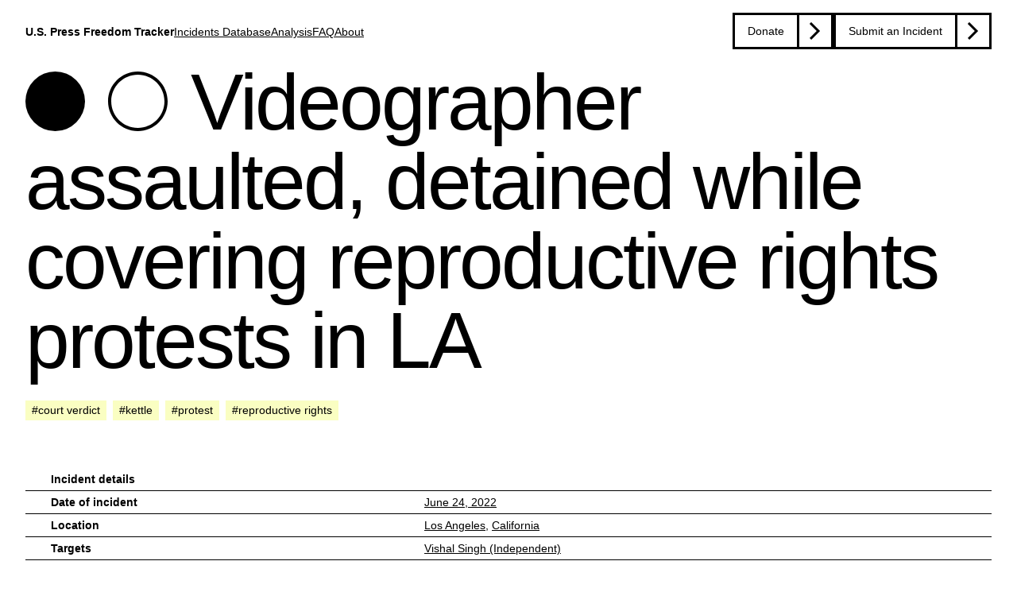

--- FILE ---
content_type: text/html; charset=utf-8
request_url: https://pressfreedomtracker.us/all-incidents/independent-videographer-assaulted-detained-while-covering-reproductive-rights-protests-in-la/
body_size: 8035
content:



<!DOCTYPE html>
<html class="no-js" lang="en">
	<head>
		
		
			<meta charset="utf-8" />
			<meta http-equiv="X-UA-Compatible" content="IE=edge" />
			<title>
				
					Videographer assaulted, detained while covering reproductive rights protests in LA
				
				
					
						- U.S. Press Freedom Tracker
					
				
			</title>
			<meta name="description" content="" />
			<meta name="viewport" content="width=device-width, initial-scale=1" />
			<link rel="icon" type="image/x-icon" href=/static/favicon/favicon.ico />
			<link rel="shortcut icon" type="image/x-icon" href=/static/favicon/favicon.ico />

			
				<link href="/static/bundles/common-2ffc500c2ed7809faf45.css" rel="stylesheet" />
				<script src="/static/bundles/common-0cf3b0811baf40223d60.js" defer></script>
				
			

			
				
					

<meta name="twitter:card" content="summary_large_image">
<meta name="twitter:title" content="Videographer assaulted, detained while covering reproductive rights protests in LA">
<meta name="twitter:description" content="Independent videographer Vishal Singh was assaulted by law enforcement officers and detained in a kettle while documenting reproductive rights protests …">
<meta name="twitter:image" content="https://media.pressfreedomtracker.us/media/images/ARREST_card_RE1Mf3J.original.png">



<meta property="og:url" content="https://pressfreedomtracker.us/all-incidents/independent-videographer-assaulted-detained-while-covering-reproductive-rights-protests-in-la/">
<meta property="og:title" content="Videographer assaulted, detained while covering reproductive rights protests in LA">
<meta property="og:description" content="Independent videographer Vishal Singh was assaulted by law enforcement officers and detained in a kettle while documenting reproductive rights protests …">
<meta property="og:site_name" content="U.S. Press Freedom Tracker">

<meta property="og:image" content="https://media.pressfreedomtracker.us/media/images/ARREST_card_RE1Mf3J.original.png">

<meta property="og:image:width" content="1012">
<meta property="og:image:height" content="506">





<meta itemprop="url" content="https://pressfreedomtracker.us/all-incidents/independent-videographer-assaulted-detained-while-covering-reproductive-rights-protests-in-la/">
<meta itemprop="name" content="Videographer assaulted, detained while covering reproductive rights protests in LA">
<meta itemprop="description" content="Independent videographer Vishal Singh was assaulted by law enforcement officers and detained in a kettle while documenting reproductive rights protests …">
<meta itemprop="image" content="https://media.pressfreedomtracker.us/media/images/ARREST_card_RE1Mf3J.original.png">

<title>Videographer assaulted, detained while covering reproductive rights protests in LA</title>
<meta name="description" content="Independent videographer Vishal Singh was assaulted by law enforcement officers and detained in a kettle while documenting reproductive rights protests …">



				
				
					
						<meta name="twitter:site" content="@uspresstracker">
					
					
						<meta property="fb:pages" content="122567241698640">
					
				
			
		
	</head>

	<body class="">
		
	
		
<a href="#title" class="skip-link">Skip to content</a>

<header class="header">
	<div class="header__title-wrapper">
		<a class="site-title-link text-link" href="/">
			U.S. Press Freedom Tracker
		</a>
	</div>

	<button class="mobile-nav-toggle" aria-controls="primary-navigation" aria-expanded="false">
		<span class="sr-only">Menu</span>
	</button>

	
	<nav class="top-nav-bar" data-visible="false">
		<ul id="primary-navigation" class="primary-navigation">
			
				<li>
					<a href="/all-incidents/" class="text-link ">
						Incidents Database
						<span>Go to the page &rarr;</span>
					</a>
				</li>
			
				<li>
					<a href="/blog/" class="text-link ">
						Analysis
						<span>Go to the page &rarr;</span>
					</a>
				</li>
			
				<li>
					<a href="/frequently-asked-questions/" class="text-link ">
						FAQ
						<span>Go to the page &rarr;</span>
					</a>
				</li>
			
				<li>
					<a href="/about/" class="text-link ">
						About
						<span>Go to the page &rarr;</span>
					</a>
				</li>
			
		</ul>
		
		<ul id="secondary-navigation" class="secondary-navigation">
			
				<li><a href="https://freedom.press/tracker/donate/" class="btn btn-primary  ">Donate</a></li>
			
				<li><a href="/submit-incident/" class="btn btn-primary  ">Submit an Incident</a></li>
			
		</ul>
	</nav>
</header>

	
	<main>
		
	<h1 class="article-title" id="title">
		
			<span class="category category-arrest" title="Category: Arrest/Criminal Charge"></span>
		
			<span class="category category-assault" title="Category: Assault"></span>
		
		Videographer assaulted, detained while covering reproductive rights protests in LA
	</h1>

	<section class="incident-tags">
		

	
		<ul class="tag-list">
			
				<li><a href="/all-incidents/?tags=court%20verdict" class="btn btn-tag">#court verdict</a></li>
			
				<li><a href="/all-incidents/?tags=kettle" class="btn btn-tag">#kettle</a></li>
			
				<li><a href="/all-incidents/?tags=protest" class="btn btn-tag">#protest</a></li>
			
				<li><a href="/all-incidents/?tags=reproductive%20rights" class="btn btn-tag">#reproductive rights</a></li>
			
		</ul>
	


		
	</section>

	<article class="article-content">
		<!-- Details table-->
		<section class="details-table">
	<h3 class="heading-table" id="incident-details-title">Incident details</h3>
	<button class="disclose-summary details-toggle-btn" aria-expanded="true" aria-controls="incident-details" id="details-toggle-btn">
		Show More
	</button>
	<div class="details-table__container" id="incident-details" data-visible="true">
		

<dl class="details-table__incident-details" aria-labelledby="incident-details-title">
	

	<div class="details-table__row">
		<dt class="details-table__label details-table__label--bold">
			Date of incident
		</dt>
		<dd class="details-table__value">
			<a href="/all-incidents/?date_lower=2022-06-24&date_upper=2022-06-24" class="text-link">
				
					June 24, 2022
				
			</a>
		</dd>
	</div>

	
	<div class="details-table__row">
		<dt class="details-table__label details-table__label--bold">
			Location
		</dt>
		<dd class="details-table__value">
			
				<a href="/all-incidents/?city=Los Angeles" class="text-link">
					Los Angeles</a>,
			
			
				<a href="/all-incidents/?state=8" class="text-link">California</a>
			
		</dd>
	</div>
	

	
		<div class="details-table__row">
			<dt class="details-table__label details-table__label--bold">Targets</dt>
			<dd class="details-table__value">
				
					<a class="text-link" href="/all-incidents/?targeted_journalists=Vishal Singh">Vishal Singh (Independent)</a>
				
			</dd>
		</div>
	

	

	

	
</dl>


		
			
<dl class="details-table__category-fields" aria-labelledby="incident-details-title">
	<h3 class="heading-table category category-arrest" id="arrest-criminal-charge-details-title">
		<a class="text-link text-link--card" href="/arrest-criminal-charge/">
			Arrest/Criminal Charge
		</a>
	</h3>

	
		
		<div class="details-table__row">
			<dt class="details-table__label">
				Arrest status
			</dt>
			<dd class="details-table__value">
				
<a href="/all-incidents/?categories=Arrest/Criminal%20Charge&arrest_status=DETAINED_NO_PROCESSING" class="text-link">
	Detained and released without being processed
</a>

			</dd>
		</div>
		
	
		
		<div class="details-table__row">
			<dt class="details-table__label">
				Arresting authority
			</dt>
			<dd class="details-table__value">
				<a href="/all-incidents/?arresting_authority=Los Angeles Police Department" class="text-link">Los Angeles Police Department</a>
			</dd>
		</div>
		
	
		
	
		
	
		
	
		
		<div class="details-table__row">
			<dt class="details-table__label">
				Unnecessary use of force?
			</dt>
			<dd class="details-table__value">
				
<a href="/all-incidents/?categories=&unnecessary_use_of_force=0" class="text-link">
	No
</a>

			</dd>
		</div>
		
	
</dl>

		
			
<dl class="details-table__category-fields" aria-labelledby="incident-details-title">
	<h3 class="heading-table category category-assault" id="assault-details-title">
		<a class="text-link text-link--card" href="/assault/">
			Assault
		</a>
	</h3>

	
		
		<div class="details-table__row">
			<dt class="details-table__label">
				Assailant
			</dt>
			<dd class="details-table__value">
				
<a href="/all-incidents/?categories=Assault&assailant=LAW_ENFORCEMENT" class="text-link">
	Law enforcement
</a>

			</dd>
		</div>
		
	
		
		<div class="details-table__row">
			<dt class="details-table__label">
				Was the journalist targeted?
			</dt>
			<dd class="details-table__value">
				
<a href="/all-incidents/?categories=Assault&was_journalist_targeted=JUST_TRUE" class="text-link">
	Yes
</a>

			</dd>
		</div>
		
	
</dl>

		
	</div>
</section>



		

		<section class="article-content__inner">
			




			

			

<div class="incident">
	<a class="incident-update__link text-link" href="#incident-original" id="incident-original">
		June 24, 2022
	</a>
	
		<div class="article-content__block rich-text"><p data-block-key="l94s3">Independent videographer Vishal Singh was assaulted by law enforcement officers and detained in a kettle while documenting reproductive rights protests in Los Angeles, California, on June 24, 2022.</p><p data-block-key="bg7en">Protests broke out across the country following the U.S. Supreme Court ruling overturning the landmark case of Roe v. Wade, which had previously protected the right to abortion under the right to privacy.</p><p data-block-key="4l5us">Singh told the U.S. Press Freedom Tracker that when he arrived at Los Angeles City Hall shortly after 6 p.m. to cover the demonstrations, the crowds seemed relatively calm, despite hundreds of people already gathered.</p><p data-block-key="9hbbs">As the crowds started marching in different directions, Singh said Los Angeles Police Department officers stopped him and two other reporters behind the protesters.</p><p data-block-key="fv2d0">“I asked them if there was a media viewing area,” Singh said, “and we were eventually let go, but I get frustrated with even these momentary restrictions to access because things happen so quickly during protests.”</p></div>
	
		<div class="article-content__block "><div class="tweet-embed">
    <div>
    <blockquote class="twitter-tweet"><p lang="en" dir="ltr">Journalists temporarily denied entry as officers assault pro-abortion/pro-choice protesters. We asked about the media viewing zone but were met with no actual reply. <a href="https://t.co/8EBkk00IRI">pic.twitter.com/8EBkk00IRI</a></p>&mdash; Vishal P. Singh (they/he) 🏳️‍⚧️ (@VPS_Reports) <a href="https://twitter.com/VPS_Reports/status/1540530461012684800?ref_src=twsrc%5Etfw">June 25, 2022</a></blockquote>
<script async src="https://platform.twitter.com/widgets.js" charset="utf-8"></script>

</div>

</div>
</div>
	
		<div class="article-content__block rich-text"><p data-block-key="l94s3">Singh told the Tracker that after officers allowed the journalists to continue following the crowd, he immediately saw a clash between protesters and police. He started filming the encounter when an officer approached him.</p><p data-block-key="9kifv">“He walked toward me, grabbed me by the shoulders, and shoved me,” Singh said.</p></div>
	
		<div class="article-content__block "><div class="tweet-embed">
    <div>
    <blockquote class="twitter-tweet"><p lang="en" dir="ltr">LAPD threatens to hit pro-abortion/pro-choice protesters with their vehicle. As folks move out of the way, impatient riot police start shoving people aside, myself included. <a href="https://t.co/aCJkyBnUwz">pic.twitter.com/aCJkyBnUwz</a></p>&mdash; Vishal P. Singh (they/he) 🏳️‍⚧️ (@VPS_Reports) <a href="https://twitter.com/VPS_Reports/status/1540532896343023616?ref_src=twsrc%5Etfw">June 25, 2022</a></blockquote>
<script async src="https://platform.twitter.com/widgets.js" charset="utf-8"></script>

</div>

</div>
</div>
	
		<div class="article-content__block rich-text"><p data-block-key="l94s3">Singh said he followed protesters for most of the night and saw police becoming increasingly aggressive. At one point, an officer pointed a crowd-control weapon at him.</p><p data-block-key="d2kmu">“I started filming some b-roll from the sidewalk, focusing my frame when I heard yelling coming from the left,” Singh said, “and when I looked over, I’m staring down the barrel of a riot launcher pointed at my head.”</p></div>
	
		<div class="article-content__block "><div class="tweet-embed">
    <div>
    <blockquote class="twitter-tweet"><p lang="en" dir="ltr">While I&#39;m filming a police vehicle, I look to my left and stare down the barrel of a 40mm riot gun. This is how LAPD responded tonight. With violence. Soon after this clip they opened fire. <a href="https://t.co/6V775G64AR">pic.twitter.com/6V775G64AR</a></p>&mdash; Vishal P. Singh (they/he) 🏳️‍⚧️ (@VPS_Reports) <a href="https://twitter.com/VPS_Reports/status/1540568241671528448?ref_src=twsrc%5Etfw">June 25, 2022</a></blockquote>
<script async src="https://platform.twitter.com/widgets.js" charset="utf-8"></script>

</div>

</div>
</div>
	
		<div class="article-content__block rich-text"><p data-block-key="l94s3">Singh said as he backed away from the area an officer noticed him filming and shoved him toward a crowd of people. Afterward, he noticed the press pass he was wearing on a lanyard around his neck had fallen off and was lost.</p></div>
	
		<div class="article-content__block "><div class="tweet-embed">
    <div>
    <blockquote class="twitter-tweet"><p lang="en" dir="ltr">As LAPD opens fire with riot munitions at point blank range on pro-choice and pro-abortion protesters, I try and get a shot of an officer with a 40mm riot gun and another officer shoves me nearly to the ground. <a href="https://t.co/P4s9VDc7PZ">pic.twitter.com/P4s9VDc7PZ</a></p>&mdash; Vishal P. Singh (they/he) 🏳️‍⚧️ (@VPS_Reports) <a href="https://twitter.com/VPS_Reports/status/1540569433860583424?ref_src=twsrc%5Etfw">June 25, 2022</a></blockquote>
<script async src="https://platform.twitter.com/widgets.js" charset="utf-8"></script>

</div>

</div>
</div>
	
		<div class="article-content__block rich-text"><p data-block-key="l94s3">“I got up, and obviously, I was shaken, and at that point, all hell broke loose,” Singh said.</p><p data-block-key="ep3m7">Singh said he saw police officers assault other journalists, including <a href="/all-incidents/journalist-struck-shoved-to-ground-while-documenting-la-protests-on-reproductive-rights/">Tina Desiree-Berg</a> and <a href="/all-incidents/beverly-hills-courier-reporter-shoved-by-police-officers-while-covering-reproductive-rights-protests/">Samuel Braslow</a>. Soon after, he realized officers were forming a kettle around him and other journalists and protesters.</p></div>
	
		<div class="article-content__block "><div class="tweet-embed">
    <div>
    <blockquote class="twitter-tweet"><p lang="en" dir="ltr">Journalists kettled. <a href="https://t.co/VngJUNwtGw">pic.twitter.com/VngJUNwtGw</a></p>&mdash; Vishal P. Singh (they/he) 🏳️‍⚧️ (@VPS_Reports) <a href="https://twitter.com/VPS_Reports/status/1540586549665886208?ref_src=twsrc%5Etfw">June 25, 2022</a></blockquote>
<script async src="https://platform.twitter.com/widgets.js" charset="utf-8"></script>

</div>

</div>
</div>
	
		<div class="article-content__block rich-text"><p data-block-key="l94s3">“I continually asked the officers if an unlawful assembly had been officially issued or if there was a dispersal order,” Singh said, but to no response. According to Singh, he was allowed to leave after an officer read a dispersal order.</p><p data-block-key="8dru6">Singh was among several journalists assaulted or detained by LAPD officers while covering the protests. <a href="https://www.latimes.com/california/story/2022-06-25/lapd-treatment-of-journalists-denounced-again-after-abortion-rights-protest-downtown">The Los Angeles Times</a> reported that police officers repeatedly ignored<a href="https://apnews.com/article/gavin-newsom-california-27c9b8a1c530df4344b4909fd8d7993d"> a law signed in October 2021</a> that protected journalists from interference by law enforcement and expanded the rights of journalists covering protests during the civil protests:</p><p data-block-key="ce6v">“According to Times reporters, witnesses&#x27; videos and interviews with other media members on the ground, journalists were pushed, struck with batons, forced out of areas where they had a right to observe police activity and blocked from entering other areas where police and protesters were clashing and arrests were being made.”</p><p data-block-key="2obf7">LAPD Chief Michel Moore told the Times that the department would be investigating the complaints made by members of the press. The LAPD did not return emailed requests for comment.</p><p data-block-key="dtd0t">Find press freedom violations documented by the U.S. Press Freedom Tracker at <a href="https://pressfreedomtracker.us/all-incidents/?search=&amp;date_lower=&amp;date_upper=&amp;city=&amp;state=&amp;targeted_journalists=&amp;targeted_institutions=&amp;tags=reproductive+rights&amp;case_number=&amp;case_statuses=&amp;case_type=&amp;release_date_lower=&amp;release_date_upper=&amp;arrest_status=&amp;status_of_charges=&amp;charges=&amp;detention_date_lower=&amp;detention_date_upper=&amp;assailant=&amp;border_point=&amp;target_nationality=&amp;target_us_citizenship_status=&amp;politicians_or_public_figures_involved=&amp;equipment_broken=&amp;actor=&amp;status_of_seized_equipment=&amp;equipment_seized=&amp;workers_whose_communications_were_obtained=&amp;status_of_prior_restraint=&amp;subpoena_type=&amp;subpoena_statuses=&amp;detention_status=&amp;third_party_in_possession_of_communications=&amp;third_party_business=&amp;legal_order_type=">reproductive rights demonstrations across the U.S. here</a>.</p></div>
	
</div>


			
				
					
<div class="rich-text incident-cta">
	<p data-block-key="um1hm">The <a href="https://pressfreedomtracker.us/">U.S. Press Freedom Tracker</a> catalogs press freedom violations in the United States. Email tips to <a href="/cdn-cgi/l/email-protection" class="__cf_email__" data-cfemail="76021f06053606041305051004131312191b020417151d1304580305">[email&#160;protected]</a>.</p>
</div>

				
			
		</section>
	</article>
	<section class="article-meta">
		<!-- Source table (TODO): Only the template styling has been implemented. Backend feature to be implemented -->
		

		<!-- Incidents from same event(TODO): Only the template styling has been implemented. Backend feature to be implemented-->
		
	</section>

	

<section class="related-incidents">
	<div class="related-incidents__inner">
	
		
			<h2>Related Incidents</h2>
			<ul class="related-incidents__container">
				
					<li class="related-incidents__item">
						

	<article class="incident-card incident-card-small">
		<div class="incident-card--inner">
			

			<h3 class="card-title card-title-small">
				<a class="text-link text-link--card"   href="/all-incidents/independent-videographer-detained-while-documenting-la-reproductive-rights-protests/">
					Independent videographer detained while documenting LA reproductive rights protests
				</a>
			</h3>

			

			

			
				<p>
					
				</p>
			

			<ol class="incident-card__categories">
				
					
						<li>
							<a class="text-link category category-arrest" href="/arrest-criminal-charge/">Arrest/Criminal Charge</a>
						</li>
					
				
					
						<li>
							<a class="text-link category category-assault" href="/assault/">Assault</a>
						</li>
					
				
			</ol>

			<dl class="database-card-table__incident-details">
				

				<div class="database-card-table__row table-big">
					<dt class="database-card-table__label database-card-table__label--bold">
						Date of incident
					</dt>
					<dd class="database-card-table__value">
						<time datetime="2022-06-24">
							June 24, 2022
						</time>
					</dd>
				</div>
				
					<div class="database-card-table__row table-big">
						<dt class="database-card-table__label database-card-table__label--bold">Location</dt>
						<dd class="database-card-table__value">
							Los Angeles, 
							California
						</dd>
					</div>
				
				
					<div class="database-card-table__row table-big">
						<dt class="database-card-table__label database-card-table__label--bold">Targets</dt>

						<dd class="database-card-table__value">
							Sean Beckner-Carmitchel (Independent)
						</dd>
					</div>
				
			</dl>
			

	
		<ul class="tag-list">
			
				<li><a href="/all-incidents/?tags=court%20verdict" class="btn btn-tag">#court verdict</a></li>
			
				<li><a href="/all-incidents/?tags=kettle" class="btn btn-tag">#kettle</a></li>
			
				<li><a href="/all-incidents/?tags=protest" class="btn btn-tag">#protest</a></li>
			
				<li><a href="/all-incidents/?tags=reproductive%20rights" class="btn btn-tag">#reproductive rights</a></li>
			
		</ul>
	


		</div>
	</article>


					</li>
				
					<li class="related-incidents__item">
						

	<article class="incident-card incident-card-small">
		<div class="incident-card--inner">
			
				<div class="incident-card__image-wrapper incident-card__image-wrapper--preview">
					
					<img
						class="card-image card-image-small"
						alt="Cabassa detainment"
						src="https://media.pressfreedomtracker.us/media/images/Cabassa.2e16d0ba.fill-665x440.png"
					>
					
				</div>
			

			<h3 class="card-title card-title-small">
				<a class="text-link text-link--card"   href="/all-incidents/journalist-detained-in-kettle-while-documenting-reproductive-rights-protests-in-la/">
					Journalist detained in kettle while documenting reproductive rights protests in LA
				</a>
			</h3>

			

			

			

			<ol class="incident-card__categories">
				
					
						<li>
							<a class="text-link category category-arrest" href="/arrest-criminal-charge/">Arrest/Criminal Charge</a>
						</li>
					
				
			</ol>

			<dl class="database-card-table__incident-details">
				

				<div class="database-card-table__row table-big">
					<dt class="database-card-table__label database-card-table__label--bold">
						Date of incident
					</dt>
					<dd class="database-card-table__value">
						<time datetime="2022-06-24">
							June 24, 2022
						</time>
					</dd>
				</div>
				
					<div class="database-card-table__row table-big">
						<dt class="database-card-table__label database-card-table__label--bold">Location</dt>
						<dd class="database-card-table__value">
							Los Angeles, 
							California
						</dd>
					</div>
				
				
					<div class="database-card-table__row table-big">
						<dt class="database-card-table__label database-card-table__label--bold">Targets</dt>

						<dd class="database-card-table__value">
							Anthony Cabassa (El American)
						</dd>
					</div>
				
			</dl>
			

	
		<ul class="tag-list">
			
				<li><a href="/all-incidents/?tags=court%20verdict" class="btn btn-tag">#court verdict</a></li>
			
				<li><a href="/all-incidents/?tags=kettle" class="btn btn-tag">#kettle</a></li>
			
				<li><a href="/all-incidents/?tags=protest" class="btn btn-tag">#protest</a></li>
			
				<li><a href="/all-incidents/?tags=reproductive%20rights" class="btn btn-tag">#reproductive rights</a></li>
			
		</ul>
	


		</div>
	</article>


					</li>
				
					<li class="related-incidents__item">
						

	<article class="incident-card incident-card-small">
		<div class="incident-card--inner">
			
				<div class="incident-card__image-wrapper incident-card__image-wrapper--preview">
					
					<img
						class="card-image card-image-small"
						alt="Lacoste detainment"
						src="https://media.pressfreedomtracker.us/media/images/C1DA1B45-B8FF-47A3-809B-CAE326175E.2e16d0ba.fill-665x440.jpg"
					>
					
				</div>
			

			<h3 class="card-title card-title-small">
				<a class="text-link text-link--card"   href="/all-incidents/photojournalist-detained-while-documenting-la-reproductive-rights-protest/">
					Photojournalist detained while documenting LA reproductive rights protest
				</a>
			</h3>

			

			

			

			<ol class="incident-card__categories">
				
					
						<li>
							<a class="text-link category category-arrest" href="/arrest-criminal-charge/">Arrest/Criminal Charge</a>
						</li>
					
				
			</ol>

			<dl class="database-card-table__incident-details">
				

				<div class="database-card-table__row table-big">
					<dt class="database-card-table__label database-card-table__label--bold">
						Date of incident
					</dt>
					<dd class="database-card-table__value">
						<time datetime="2022-06-24">
							June 24, 2022
						</time>
					</dd>
				</div>
				
					<div class="database-card-table__row table-big">
						<dt class="database-card-table__label database-card-table__label--bold">Location</dt>
						<dd class="database-card-table__value">
							Los Angeles, 
							California
						</dd>
					</div>
				
				
					<div class="database-card-table__row table-big">
						<dt class="database-card-table__label database-card-table__label--bold">Targets</dt>

						<dd class="database-card-table__value">
							Julianna Lacoste (Freelance)
						</dd>
					</div>
				
			</dl>
			

	
		<ul class="tag-list">
			
				<li><a href="/all-incidents/?tags=court%20verdict" class="btn btn-tag">#court verdict</a></li>
			
				<li><a href="/all-incidents/?tags=kettle" class="btn btn-tag">#kettle</a></li>
			
				<li><a href="/all-incidents/?tags=protest" class="btn btn-tag">#protest</a></li>
			
				<li><a href="/all-incidents/?tags=reproductive%20rights" class="btn btn-tag">#reproductive rights</a></li>
			
		</ul>
	


		</div>
	</article>


					</li>
				
					<li class="related-incidents__item">
						

	<article class="incident-card incident-card-small">
		<div class="incident-card--inner">
			

			<h3 class="card-title card-title-small">
				<a class="text-link text-link--card"   href="/all-incidents/cinematographer-detained-while-documenting-la-reproductive-rights-protest/">
					Cinematographer detained while documenting LA reproductive rights protest
				</a>
			</h3>

			

			

			
				<p>
					
				</p>
			

			<ol class="incident-card__categories">
				
					
						<li>
							<a class="text-link category category-arrest" href="/arrest-criminal-charge/">Arrest/Criminal Charge</a>
						</li>
					
				
					
						<li>
							<a class="text-link category category-assault" href="/assault/">Assault</a>
						</li>
					
				
			</ol>

			<dl class="database-card-table__incident-details">
				

				<div class="database-card-table__row table-big">
					<dt class="database-card-table__label database-card-table__label--bold">
						Date of incident
					</dt>
					<dd class="database-card-table__value">
						<time datetime="2022-06-24">
							June 24, 2022
						</time>
					</dd>
				</div>
				
					<div class="database-card-table__row table-big">
						<dt class="database-card-table__label database-card-table__label--bold">Location</dt>
						<dd class="database-card-table__value">
							Los Angeles, 
							California
						</dd>
					</div>
				
				
					<div class="database-card-table__row table-big">
						<dt class="database-card-table__label database-card-table__label--bold">Targets</dt>

						<dd class="database-card-table__value">
							Jean (Independent)
						</dd>
					</div>
				
			</dl>
			

	
		<ul class="tag-list">
			
				<li><a href="/all-incidents/?tags=court%20verdict" class="btn btn-tag">#court verdict</a></li>
			
				<li><a href="/all-incidents/?tags=kettle" class="btn btn-tag">#kettle</a></li>
			
				<li><a href="/all-incidents/?tags=protest" class="btn btn-tag">#protest</a></li>
			
				<li><a href="/all-incidents/?tags=reproductive%20rights" class="btn btn-tag">#reproductive rights</a></li>
			
		</ul>
	


		</div>
	</article>


					</li>
				
			</ul>
		
	
	</div>

	
		
			<div class="related-incidents__actions">
				<a href="/all-incidents/" class="btn btn-primary">Go to Incidents Database</a>
			</div>
		
	
</section>


	</main>
	<footer>
	


	<section class="citation">
		<div class="citation--inner">
			<div class="citation-content">
				
					
						<h2 class="paragraph-subtitle">Planning to cite the Tracker?</h2>
					
				
					
						<div class="rich-text citation-body"><p data-block-key="e38y9">Using U.S. Press Freedom Tracker incidents or number counts in an article or paper? We’re happy to answer questions about methodology and guide you through the database so you get the most accurate information for your needs. Email: <a href="/cdn-cgi/l/email-protection#640901000d0524141601171702160101000b09101605070f01164a1117"><span class="__cf_email__" data-cfemail="95f8f0f1fcf4d5e5e7f0e6e6f3e7f0f0f1faf8e1e7f4f6fef0e7bbe0e6">[email&#160;protected]</span></a></p></div>
					
				
				
					<div class="citation-link">
						<a href="/contact/" class="btn btn-primary">Contact us</a>
					</div>
				
			</div>
		</div>
	</section>


	
	
		<section class="emails-signup">
			<div class="emails-signup--inner">
				<div class="emails-signup-content"  id="mc-mailing-list-signup">
					<h2 class="paragraph-subtitle">Sign up to receive emails from the U.S. Press Freedom Tracker</h2>
					<form action="/subscribe_for_site/" method="post" id="mc-embedded-subscribe-form" name="mc-embedded-subscribe-form" class="validate emails-signup__form" target="_blank" data-csrf-endpoint="/csrf/">
						<input type="hidden" name="csrfmiddlewaretoken" value="SjqC0sFnq5M8f7gXVCAwb5gqhtvj2RpiZaMkmHrnJPwb3htyXLnUz9bw3Ds4mNnf">
						<p
							id="mce-error-response"
							role="status"
							class="compact-form__error"
							style="display:none"
						>
						</p>
						
							<div class="emails-signup__input-container">
								<label for="mce-MMERGE6" class="sr-only">Full Name</label>
								<input
									type="text"
									value=""
									name="full_name"
									class="emails-signup__input text-field--single"
									id="mce-MMERGE6"
									placeholder="Your name"
								>
							</div>
						
						<div class="emails-signup__input-container">
							
								<label
									for="mce-EMAIL"
									class="sr-only"
								>
									Email address
								</label>
							

							<input
								type="email"
								class="emails-signup__input text-field--single"
								id="mce-EMAIL"
								placeholder="Your email address"
								name="email"
							/>
						</div>
						<div class="emails-signup__submit-btn">
							<button type="submit" name="subscribe" id="mc-embedded-subscribe" class="btn btn-secondary">Sign up</button>
						</div>
					</form>
				</div>
				<p id="mc-subscribe-thanks" style="display:none">
					Thanks for subscribing to Freedom of the Press Foundation's mailing list. We'll send you opportunities to take action on combating government secrecy, protesting mass surveillance, and protecting reporter's rights.
				</p>
			</div>
		</section>
	


	


	<section class="footer-info">
		<div class="footer-info--inner">
			<div class="footer-info__body">
				<p data-block-key="3us5g"><span class="caps">U.S.</span> Press Freedom Tracker is led by the <a href="https://freedom.press/">Freedom of the Press Foundation (<span class="caps">FPF</span>)</a>. The Tracker is an <a href="https://pressfreedomtracker.us/blog/us-press-freedom-tracker-now-open-source-software/">open source</a> database with a downloadable <a href="https://pressfreedomtracker.us/data/"><span class="caps">API</span></a>. All other original content is licensed under a <a href="https://creativecommons.org/licenses/by/4.0/">Creative Commons 4.0 Attribution International</a>&nbsp;License.</p>
			</div>

			<nav class="footer-info__nav" aria-label="Footer links">
				<ul class="footer-info__nav-list">
					
					<li class="footer-info__nav-item ">
						<a class="footer-info__nav-link" href="/about/">
							About
						</a>
					</li>
					
					<li class="footer-info__nav-item ">
						<a class="footer-info__nav-link" href="/data/">
							Data Export/API
						</a>
					</li>
					
					<li class="footer-info__nav-item ">
						<a class="footer-info__nav-link" href="/privacy-policy/">
							Privacy Policy
						</a>
					</li>
					
					<li class="footer-info__nav-item ">
						<a class="footer-info__nav-link" href="/contact/">
							Contact
						</a>
					</li>
					
					<li class="footer-info__nav-item ">
						<a class="footer-info__nav-link" href="/frequently-asked-questions/">
							FAQ
						</a>
					</li>
					
				</ul>
				<ul class="footer-info__nav-list">
					<li class="footer-info__nav-item">
						<a
							class="footer-info__nav-link"
							href="https://bsky.app/profile/pressfreedomtracker.us"
							aria-label="U.S. Press Freedom Tracker on Bluesky"
						>
							<svg xmlns="http://www.w3.org/2000/svg" fill="white" width="24" height="24" viewBox="0 0 512 512"><!--!Font Awesome Free 6.7.2 by @fontawesome - https://fontawesome.com License - https://fontawesome.com/license/free Copyright 2025 Fonticons, Inc.--><path d="M111.8 62.2C170.2 105.9 233 194.7 256 242.4c23-47.6 85.8-136.4 144.2-180.2c42.1-31.6 110.3-56 110.3 21.8c0 15.5-8.9 130.5-14.1 149.2C478.2 298 412 314.6 353.1 304.5c102.9 17.5 129.1 75.5 72.5 133.5c-107.4 110.2-154.3-27.6-166.3-62.9l0 0c-1.7-4.9-2.6-7.8-3.3-7.8s-1.6 3-3.3 7.8l0 0c-12 35.3-59 173.1-166.3 62.9c-56.5-58-30.4-116 72.5-133.5C100 314.6 33.8 298 15.7 233.1C10.4 214.4 1.5 99.4 1.5 83.9c0-77.8 68.2-53.4 110.3-21.8z"/></svg>
						</a>
					</li>
					<li class="footer-info__nav-item">
						<a
							class="footer-info__nav-link"
							href="https://x.com/uspresstracker"
							aria-label="U.S. Press Freedom Tracker on X"
						>
							<svg xmlns="http://www.w3.org/2000/svg" fill="white" width="24" height="24" viewBox="0 0 512 512"><!--!Font Awesome Free 6.7.2 by @fontawesome - https://fontawesome.com License - https://fontawesome.com/license/free Copyright 2025 Fonticons, Inc.--><path d="M389.2 48h70.6L305.6 224.2 487 464H345L233.7 318.6 106.5 464H35.8L200.7 275.5 26.8 48H172.4L272.9 180.9 389.2 48zM364.4 421.8h39.1L151.1 88h-42L364.4 421.8z"/></svg>
						</a>
					</li>
					<li class="footer-info__nav-item">
						<a
							class="footer-info__nav-link"
							href="https://instagram.com/uspresstracker"
							aria-label="U.S. Press Freedom Tracker on Instagram"
						>
							<svg xmlns="http://www.w3.org/2000/svg" fill="white" width="24" height="24" viewBox="0 0 448 512"><!--!Font Awesome Free 6.7.2 by @fontawesome - https://fontawesome.com License - https://fontawesome.com/license/free Copyright 2025 Fonticons, Inc.--><path d="M224.1 141c-63.6 0-114.9 51.3-114.9 114.9s51.3 114.9 114.9 114.9S339 319.5 339 255.9 287.7 141 224.1 141zm0 189.6c-41.1 0-74.7-33.5-74.7-74.7s33.5-74.7 74.7-74.7 74.7 33.5 74.7 74.7-33.6 74.7-74.7 74.7zm146.4-194.3c0 14.9-12 26.8-26.8 26.8-14.9 0-26.8-12-26.8-26.8s12-26.8 26.8-26.8 26.8 12 26.8 26.8zm76.1 27.2c-1.7-35.9-9.9-67.7-36.2-93.9-26.2-26.2-58-34.4-93.9-36.2-37-2.1-147.9-2.1-184.9 0-35.8 1.7-67.6 9.9-93.9 36.1s-34.4 58-36.2 93.9c-2.1 37-2.1 147.9 0 184.9 1.7 35.9 9.9 67.7 36.2 93.9s58 34.4 93.9 36.2c37 2.1 147.9 2.1 184.9 0 35.9-1.7 67.7-9.9 93.9-36.2 26.2-26.2 34.4-58 36.2-93.9 2.1-37 2.1-147.8 0-184.8zM398.8 388c-7.8 19.6-22.9 34.7-42.6 42.6-29.5 11.7-99.5 9-132.1 9s-102.7 2.6-132.1-9c-19.6-7.8-34.7-22.9-42.6-42.6-11.7-29.5-9-99.5-9-132.1s-2.6-102.7 9-132.1c7.8-19.6 22.9-34.7 42.6-42.6 29.5-11.7 99.5-9 132.1-9s102.7-2.6 132.1 9c19.6 7.8 34.7 22.9 42.6 42.6 11.7 29.5 9 99.5 9 132.1s2.7 102.7-9 132.1z"/></svg>
						</a>
					</li>
				</ul>
			</nav>
		</div>
	</section>


</footer>

	
		<script data-cfasync="false" src="/cdn-cgi/scripts/5c5dd728/cloudflare-static/email-decode.min.js"></script><script type="text/javascript" src="/static/js/piwik.js"></script>
		<noscript><p><img src="https://analytics.freedom.press/piwik.php?idsite=5" style="border:0;" alt="" /></p></noscript>
	

	</body>
</html>


--- FILE ---
content_type: image/svg+xml
request_url: https://pressfreedomtracker.us/static/bundles/7fa959320a333ff90abe.svg
body_size: -413
content:
<svg width="15" height="24" viewBox="0 0 15 24" fill="none" xmlns="http://www.w3.org/2000/svg">
<path d="M2 2L12 12L2 22" stroke="black" stroke-width="3"/>
</svg>


--- FILE ---
content_type: image/svg+xml
request_url: https://pressfreedomtracker.us/static/bundles/58eaeae2c3370964bd55.svg
body_size: -338
content:
<svg viewBox="0 0 13 13" fill="none" xmlns="http://www.w3.org/2000/svg">
<path fill-rule="evenodd" clip-rule="evenodd" d="M6.5 12.3036C9.70522 12.3036 12.3036 9.70522 12.3036 6.5C12.3036 3.29478 9.70522 0.696429 6.5 0.696429C3.29478 0.696429 0.696429 3.29478 0.696429 6.5C0.696429 9.70522 3.29478 12.3036 6.5 12.3036ZM6.5 13C10.0899 13 13 10.0899 13 6.5C13 2.91015 10.0899 0 6.5 0C2.91015 0 0 2.91015 0 6.5C0 10.0899 2.91015 13 6.5 13Z" fill="black"/>
</svg>
